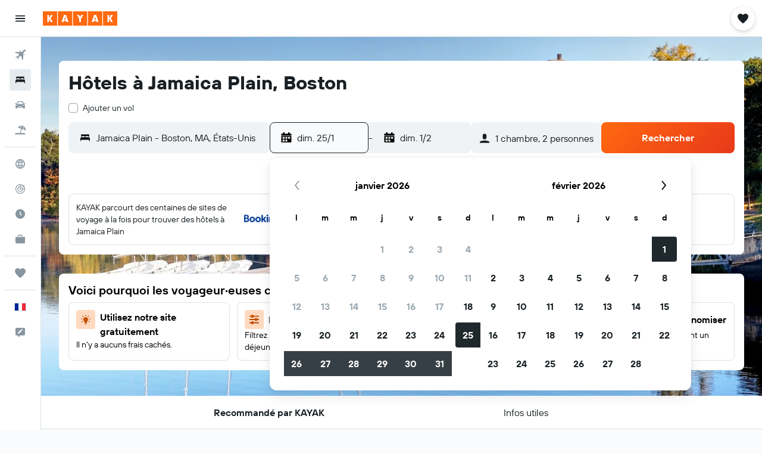

--- FILE ---
content_type: text/css;charset=UTF-8
request_url: https://content.r9cdn.net/res/combined.css?v=0edd184f4d896684cf68885cfd4795a7d0cab628&cluster=4
body_size: 1068
content:
.ClLW-upgrade-browser-msg{font-family:'TT Hoves Variable',-apple-system,BlinkMacSystemFont,'Segoe UI',Roboto,'Helvetica Neue',Arial,sans-serif;font-weight:600;font-size:14px;line-height:20px;font-feature-settings:'liga' 0}
.c9xGs-message a{text-decoration:underline;font-weight:600;color:#079}.c9xGs-message a:hover,.c9xGs-message a :focus,.c9xGs-message a :active{color:#079}
.Q1bS-message-header{color:#820d17;font-family:'TT Hoves Variable',-apple-system,BlinkMacSystemFont,'Segoe UI',Roboto,'Helvetica Neue',Arial,sans-serif;font-weight:600;font-size:14px;line-height:20px;font-feature-settings:'liga' 0}.Q1bS-message a{text-decoration:underline;font-family:'TT Hoves Variable',-apple-system,BlinkMacSystemFont,'Segoe UI',Roboto,'Helvetica Neue',Arial,sans-serif;font-weight:600;font-size:14px;line-height:20px;font-feature-settings:'liga' 0;color:#079}.Q1bS-message a:hover,.Q1bS-message a :focus,.Q1bS-message a :active{color:#079}
.l2EM-currency-msg span{font-family:'TT Hoves Variable',-apple-system,BlinkMacSystemFont,'Segoe UI',Roboto,'Helvetica Neue',Arial,sans-serif;font-weight:600;font-size:14px;line-height:20px;font-feature-settings:'liga' 0}
.c4FQY-message{font-family:'TT Hoves Variable',-apple-system,BlinkMacSystemFont,'Segoe UI',Roboto,'Helvetica Neue',Arial,sans-serif;font-weight:600;font-size:14px;line-height:20px;font-feature-settings:'liga' 0}
.MR-V-message a{text-decoration:underline;font-weight:600;color:#079}.MR-V-message a:hover,.MR-V-message a:focus,.MR-V-message a:active{color:#079}
.pBkm{display:flex;align-items:center;min-height:60px;padding:12px 16px;font-family:'TT Hoves Variable',-apple-system,BlinkMacSystemFont,'Segoe UI',Roboto,'Helvetica Neue',Arial,sans-serif;font-weight:600;font-size:14px;line-height:20px;font-feature-settings:'liga' 0;color:#f9fafb;background-color:#1f282d;column-gap:8px}body.flex-gap .pBkm>*:not(:last-child){margin-right:8px}.pBkm svg{fill:#f9fafb}.pBkm button{margin-left:auto}
.cxNt-title{font-family:'TT Hoves Variable',-apple-system,BlinkMacSystemFont,'Segoe UI',Roboto,'Helvetica Neue',Arial,sans-serif;font-weight:600;font-size:14px;line-height:20px;font-feature-settings:'liga' 0}
.yNyv-site-msg.yNyv-pres-dark span{font-family:'TT Hoves Variable',-apple-system,BlinkMacSystemFont,'Segoe UI',Roboto,'Helvetica Neue',Arial,sans-serif;font-weight:600;font-size:14px;line-height:20px;font-feature-settings:'liga' 0}.yNyv-site-msg.yNyv-pres-dark .yNyv-redirect-link{text-decoration:underline;color:#fff}.yNyv-site-msg.yNyv-pres-dark .yNyv-redirect-link:hover,.yNyv-site-msg.yNyv-pres-dark .yNyv-redirect-link :focus,.yNyv-site-msg.yNyv-pres-dark .yNyv-redirect-link :active{color:#fff}.yNyv-site-msg.yNyv-pres-light .yNyv-redirect-link{text-decoration:underline;font-weight:600;color:#079}.yNyv-site-msg.yNyv-pres-light .yNyv-redirect-link:hover,.yNyv-site-msg.yNyv-pres-light .yNyv-redirect-link :focus,.yNyv-site-msg.yNyv-pres-light .yNyv-redirect-link :active{color:#079}
.O1pb-site-msg.O1pb-pres-dark span{font-family:'TT Hoves Variable',-apple-system,BlinkMacSystemFont,'Segoe UI',Roboto,'Helvetica Neue',Arial,sans-serif;font-weight:600;font-size:14px;line-height:20px;font-feature-settings:'liga' 0}.O1pb-site-msg.O1pb-pres-dark .O1pb-redirect-link{text-decoration:underline;color:#fff}.O1pb-site-msg.O1pb-pres-dark .O1pb-redirect-link:hover,.O1pb-site-msg.O1pb-pres-dark .O1pb-redirect-link :focus,.O1pb-site-msg.O1pb-pres-dark .O1pb-redirect-link :active{color:#fff}.O1pb-site-msg.O1pb-pres-light .O1pb-redirect-link{text-decoration:underline;font-weight:600;color:#079}.O1pb-site-msg.O1pb-pres-light .O1pb-redirect-link:hover,.O1pb-site-msg.O1pb-pres-light .O1pb-redirect-link :focus,.O1pb-site-msg.O1pb-pres-light .O1pb-redirect-link :active{color:#079}
.Jk7v-site-msg.Jk7v-pres-dark{font-family:'TT Hoves Variable',-apple-system,BlinkMacSystemFont,'Segoe UI',Roboto,'Helvetica Neue',Arial,sans-serif;font-weight:600;font-size:14px;line-height:20px;font-feature-settings:'liga' 0}
.o-a0-site-msg.o-a0-pres-dark span{font-family:'TT Hoves Variable',-apple-system,BlinkMacSystemFont,'Segoe UI',Roboto,'Helvetica Neue',Arial,sans-serif;font-weight:600;font-size:14px;line-height:20px;font-feature-settings:'liga' 0}.o-a0-site-msg.o-a0-pres-dark .o-a0-redirect-link{text-decoration:underline;color:#fff}.o-a0-site-msg.o-a0-pres-dark .o-a0-redirect-link:hover,.o-a0-site-msg.o-a0-pres-dark .o-a0-redirect-link :focus,.o-a0-site-msg.o-a0-pres-dark .o-a0-redirect-link :active{color:#fff}.o-a0-site-msg.o-a0-pres-light .o-a0-redirect-link{text-decoration:underline;font-weight:600;color:#079}.o-a0-site-msg.o-a0-pres-light .o-a0-redirect-link:hover,.o-a0-site-msg.o-a0-pres-light .o-a0-redirect-link :focus,.o-a0-site-msg.o-a0-pres-light .o-a0-redirect-link :active{color:#079}
.U3q2-site-msg.U3q2-pres-dark span{font-family:'TT Hoves Variable',-apple-system,BlinkMacSystemFont,'Segoe UI',Roboto,'Helvetica Neue',Arial,sans-serif;font-weight:600;font-size:14px;line-height:20px;font-feature-settings:'liga' 0}.U3q2-site-msg.U3q2-pres-dark .U3q2-redirect-link{text-decoration:underline;color:#fff}.U3q2-site-msg.U3q2-pres-dark .U3q2-redirect-link:hover,.U3q2-site-msg.U3q2-pres-dark .U3q2-redirect-link :focus,.U3q2-site-msg.U3q2-pres-dark .U3q2-redirect-link :active{color:#fff}.U3q2-site-msg.U3q2-pres-light .U3q2-redirect-link{text-decoration:underline;font-weight:600;color:#079}.U3q2-site-msg.U3q2-pres-light .U3q2-redirect-link:hover,.U3q2-site-msg.U3q2-pres-light .U3q2-redirect-link :focus,.U3q2-site-msg.U3q2-pres-light .U3q2-redirect-link :active{color:#079}
.HiPN{display:flex;justify-content:center;align-items:center;position:relative;left:0;right:0;z-index:10000}.HiPN.HiPN-mod-position-top{top:0}.HiPN.HiPN-mod-position-bottom{bottom:0}.HiPN.HiPN-mod-fixed{position:fixed}.HiPN.HiPN-pres-dark{padding:8px 24px;background:#1f282d;color:#f9fafb}.HiPN.HiPN-pres-dark .HiPN-content-col{text-align:center}.HiPN.HiPN-pres-light{padding:12px;background-color:#fff;color:#192024}.HiPN.HiPN-pres-light .HiPN-content-col{text-align:start}.HiPN-content-col{flex:1;flex-basis:auto}.HiPN-close-col{flex:0;flex-basis:auto}
.G40v{color:#fff;z-index:10000;padding:12px 16px;background:linear-gradient(135deg,#4c575e 0%,#2a363d 100%);display:flex;justify-content:space-between}.G40v-col-content{display:flex;align-items:center}.G40v svg{fill:#fff}.G40v-info{width:20px;height:20px;min-width:20px;min-height:20px;margin-right:8px}.G40v-cta{color:#67cae4;font-weight:bold}.G40v-loader{display:flex;flex-shrink:0}.G40v-cta,.G40v-loader{margin-left:12px}.G40v-close{display:flex;align-items:center}
.y1un-browser-support-container{display:flex;align-items:center}.y1un-browser-support-highlight{color:#079;cursor:pointer}.y1un-browser-support-title{font-family:'TT Hoves Variable',-apple-system,BlinkMacSystemFont,'Segoe UI',Roboto,'Helvetica Neue',Arial,sans-serif;font-weight:600;font-size:16px;line-height:24px;font-feature-settings:'liga' 0;padding:16px 0}.y1un-browser-support-description{margin-bottom:12px}.y1un-recommended-browsers{display:flex;align-items:center;justify-content:space-around;margin:16px 0 12px}.y1un-recommended-browser{display:flex;flex-flow:column;align-items:center}.y1un-close-button{display:flex;flex-grow:1;justify-content:flex-end;margin-left:4px}
.Ma_h-icon{margin-right:12px;width:20px;height:20px;min-width:20px;max-width:20px}
.NS8j-m-debug-business-tier:before{font-size:9px;display:block;position:fixed;top:0;left:0;z-index:10010;padding:0 2px;font-weight:700;color:white;background-color:black}.NS8j-m-debug-business-tier__biz:before{content:'BIZ'}.NS8j-m-debug-business-tier__bizplus:before{content:'BIZPLUS'}.NS8j-m-debug-business-tier__enterprise:before{content:'ENTERPRISE'}.NS8j-m-debug-business-tier__biz--enforced-bizplus:before{content:'BIZ (enforced BizPlus)'}.NS8j-m-debug-business-tier__bizplus--enforced-bizplus:before{content:'BIZPLUS (enforced BizPlus)'}.NS8j-m-debug-business-tier__enterprise--enforced-bizplus:before{content:'ENTERPRISE (enforced BizPlus)'}.NS8j-m-debug-business-tier__biz--enforced-enterprise:before{content:'BIZ (enforced Enterprise)'}.NS8j-m-debug-business-tier__bizplus--enforced-enterprise:before{content:'BIZPLUS (enforced Enterprise)'}.NS8j-m-debug-business-tier__enterprise--enforced-enterprise:before{content:'ENTERPRISE (enforced Enterprise)'}.NS8j-m-debug-business-tier[class*='m-debug-project-name']:before{top:11px}
.SN1c-content{overflow-y:auto}.SN1c-content.SN1c-mod-close{margin-top:-32px}.SN1c-inner-content{margin:32px;font-family:'TT Hoves Variable',-apple-system,BlinkMacSystemFont,'Segoe UI',Roboto,'Helvetica Neue',Arial,sans-serif;font-weight:400;font-size:14px;line-height:20px;font-feature-settings:'liga' 0}.SN1c-inner-content.SN1c-mod-no-margin,.SN1c-description{margin:0}.SN1c-mod-bottom-sheet .SN1c-inner-content{margin:0 32px 32px}@media (min-width:640px){.SN1c-mod-bottom-sheet .SN1c-inner-content{margin:32px}}.SN1c-actions{margin:32px 0 16px;display:flex;flex-direction:column;column-gap:8px;row-gap:16px}body.flex-gap .SN1c-actions>*:not(:last-child){margin-right:8px;margin-bottom:16px}.SN1c-actions.SN1c-mod-wide{flex-direction:row}.SN1c-label.SN1c-mod-hide{opacity:0}.SN1c-spinner{display:none}.SN1c-spinner.SN1c-mod-show{position:absolute;top:0;bottom:0;left:0;right:0;display:flex;justify-content:center;align-items:center}.SN1c-spinner.SN1c-mod-show>div{display:flex}
